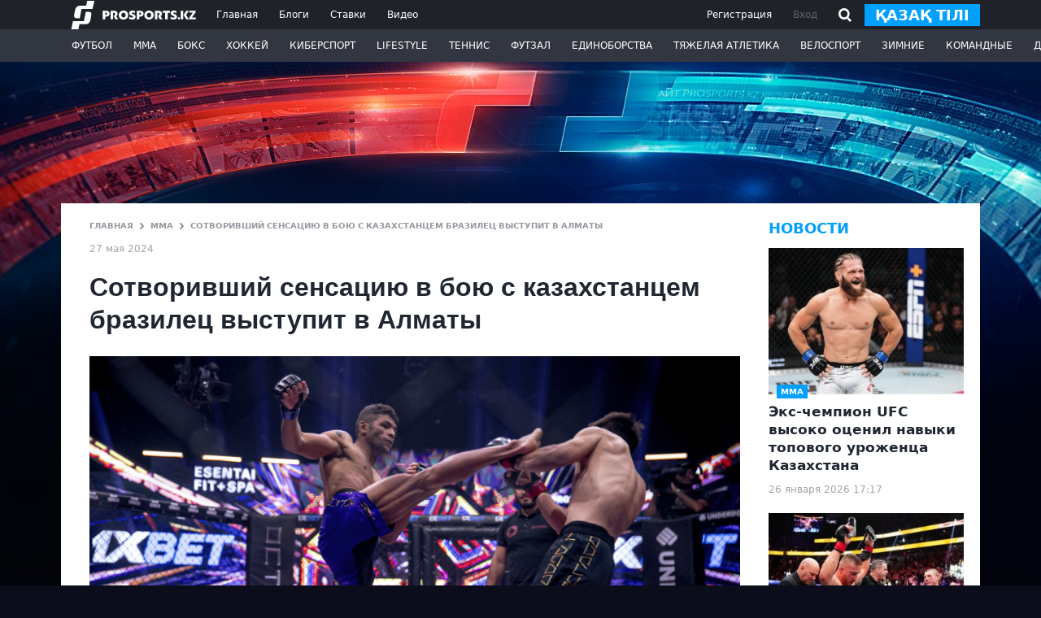

--- FILE ---
content_type: text/html; charset=UTF-8
request_url: https://prosports.kz/news/651083-sotvorivsii-sensaciiu-v-boiu-s-kazaxstancem-brazilec-vystupit-v-almaty/
body_size: 18333
content:
<!DOCTYPE html>
<html lang="ru">
<head>
    <meta charset="utf-8">
    <meta http-equiv="X-UA-Compatible" content="IE=edge"/>
    <meta name="viewport" content="width=device-width, initial-scale=1">
    <meta name="csrf-token" content="lX718BGUHQ3wqCthkwmXSBfGBcMyqRrit72B8TZO">

    <title>Сотворивший сенсацию в бою с казахстанцем бразилец выступит в Алматы</title>
    <meta name="description" content=""/>

        <meta property="og:url" content="https://prosports.kz/news/651083-sotvorivsii-sensaciiu-v-boiu-s-kazaxstancem-brazilec-vystupit-v-almaty/"/>
    <meta property="og:title" content="Сотворивший сенсацию в бою с казахстанцем бразилец выступит в Алматы" />
    <meta property="og:description" content="" />
    <meta property="og:image" content="https://prosports.kz/storage/images/202405/207278_55320252a2b2b9631a2b439df49d6772.jpg" />
    <meta property="og:type" content="article" />
    <meta property="og:locale" content="ru">
    <meta property="og:site_name" content="Prosports">
    

<meta property="og:image:secure_url" content="https://prosports.kz/storage/images/202405/207278_55320252a2b2b9631a2b439df49d6772.jpg" />
<meta property="og:image:type" content="image/webp" />
<meta property="og:image:width" content="400" />
<meta property="og:image:height" content="300" />
<meta property="og:image:alt" content="Сотворивший сенсацию в бою с казахстанцем бразилец выступит в Алматы" />

    <link rel="shortcut icon" href="/favicon.ico">
    <link rel="apple-touch-icon" sizes="180x180" href="/apple-touch-icon.png">
    <link rel="icon" type="image/png" sizes="32x32" href="/favicon-32x32.png">
    <link rel="icon" type="image/png" sizes="16x16" href="/favicon-16x16.png">
  

    <link rel="stylesheet" type="text/css" href="https://prosports.kz/css/bootstrap.min.css" />
    <link rel="stylesheet" type="text/css" href="https://prosports.kz/css/styles.css?806187493" />
    <link rel="stylesheet" type="text/css" href="https://prosports.kz/css/adaptive.css?2024215120">

   
    <link rel="canonical" href="https://prosports.kz/news/651083-sotvorivsii-sensaciiu-v-boiu-s-kazaxstancem-brazilec-vystupit-v-almaty/" />
    

    <script src="https://prosports.kz/js/jquery-3.7.1.slim.min.js"></script>
    <script src="https://prosports.kz/js/bootstrap.bundle.min.js"></script>
    <script src="https://prosports.kz/js/jquery.cookie.js"></script>
    <script src="https://prosports.kz/js/app.js?726855532"></script>

    <!-- Google tag (gtag.js) -->
    <script async src="https://www.googletagmanager.com/gtag/js?id=G-SKHH2PHB6D"></script>
    <script>
      window.dataLayer = window.dataLayer || [];
      function gtag(){dataLayer.push(arguments);}
      gtag('js', new Date());

      gtag('config', 'G-SKHH2PHB6D');
    </script>
    <script>
        WebFontConfig = {
            google: {
                families: ['Open+Sans:400,600,700,800:latin,cyrillic']
            }
        };

        window.rubric = 17;

        (function (d) {
            var wf = d.createElement('script'), s = d.scripts[0];
            wf.src = 'https://ajax.googleapis.com/ajax/libs/webfont/1.6.26/webfont.js';
            wf.async = true;
            s.parentNode.insertBefore(wf, s);
        })(document);
    </script>
    <script async src="https://securepubads.g.doubleclick.net/tag/js/gpt.js"></script>
</head>
<body>

    <header class="header ">
        <div class="header-top">
            <div class="wcont d-flex justify-content-between align-items-center">
                <div class="header-logo-nav">
                    <a href="/" class="header-logo">
                        <svg xmlns="http://www.w3.org/2000/svg" xmlns:xlink="http://www.w3.org/1999/xlink" viewBox="0 0 219 50" width="168" height="35"><path fill-rule="evenodd"  fill="rgb(255, 255, 255)" d="M218.983,32.394 L207.412,32.394 L207.412,29.916 L213.843,20.787 L207.564,20.787 L207.564,17.548 L218.821,17.548 L218.821,20.015 L212.390,29.155 L218.983,29.155 L218.983,32.394 ZM202.261,32.394 L197.734,24.951 L202.289,17.548 L206.776,17.548 L202.190,24.979 L206.890,32.394 L202.261,32.394 ZM192.831,32.394 L192.831,17.548 L197.158,17.548 L197.158,23.704 L197.147,29.531 L197.158,32.394 L192.831,32.394 ZM189.486,32.600 C188.377,32.600 187.478,31.728 187.478,30.651 C187.478,29.575 188.377,28.703 189.486,28.703 C190.594,28.703 191.493,29.575 191.493,30.651 C191.493,31.728 190.594,32.600 189.486,32.600 ZM184.758,31.523 C183.783,32.436 182.331,32.892 180.357,32.892 C178.110,32.892 176.249,32.481 174.797,31.661 L174.797,27.806 C175.410,28.285 176.204,28.696 177.203,29.038 C178.223,29.357 179.086,29.517 179.789,29.517 C181.105,29.517 181.763,29.129 181.763,28.331 C181.763,27.487 180.697,26.803 179.358,26.233 C177.430,25.412 174.888,24.181 174.934,21.535 C174.934,20.304 175.410,19.278 176.363,18.434 C177.339,17.590 178.700,17.157 180.447,17.157 C182.104,17.157 183.714,17.477 185.257,18.138 L185.257,21.718 C184.758,21.399 184.100,21.125 183.283,20.874 C182.489,20.623 181.786,20.486 181.173,20.486 C179.970,20.486 179.381,20.828 179.381,21.535 C179.381,23.269 186.210,23.223 186.210,28.331 C186.210,29.539 185.734,30.612 184.758,31.523 ZM169.738,32.572 L165.291,32.572 L165.291,20.897 L161.230,20.897 L161.230,17.522 L173.822,17.522 L173.822,20.897 L169.738,20.897 L169.738,32.572 ZM155.966,32.572 L152.789,26.575 L152.789,26.210 C154.536,25.846 155.354,24.568 155.354,23.360 C155.354,21.923 154.514,20.897 153.062,20.897 L151.814,20.897 L151.814,32.572 L147.389,32.572 L147.389,17.545 L153.924,17.545 C155.580,17.545 156.942,18.001 158.054,18.913 C159.165,19.802 159.732,21.056 159.732,22.630 C159.732,24.477 158.961,25.959 157.396,27.031 L160.776,32.572 L155.966,32.572 ZM136.907,32.846 C134.434,32.846 132.460,32.116 130.940,30.634 C129.442,29.152 128.693,27.305 128.693,25.047 C128.693,22.835 129.465,20.988 131.008,19.483 C132.574,17.978 134.548,17.225 136.953,17.225 C139.380,17.225 141.332,17.978 142.852,19.483 C144.372,20.965 145.144,22.835 145.144,25.047 C145.144,27.282 144.372,29.152 142.829,30.634 C141.286,32.116 139.312,32.846 136.907,32.846 ZM139.744,22.083 C139.063,21.285 138.132,20.874 136.976,20.874 C135.841,20.874 134.911,21.285 134.207,22.083 C133.504,22.881 133.141,23.861 133.141,25.047 C133.141,26.279 133.481,27.305 134.185,28.103 C134.888,28.901 135.818,29.312 136.976,29.312 C138.132,29.312 139.040,28.901 139.721,28.103 C140.424,27.305 140.764,26.279 140.764,25.047 C140.764,23.861 140.424,22.881 139.744,22.083 ZM121.842,27.784 L119.868,27.784 L119.868,32.572 L115.421,32.572 L115.421,17.545 L121.570,17.545 C123.476,17.545 124.928,18.047 125.926,19.050 C126.947,20.031 127.446,21.239 127.446,22.653 C127.446,24.090 126.947,25.321 125.926,26.301 C124.928,27.282 123.566,27.784 121.842,27.784 ZM120.957,20.806 L119.845,20.806 L119.845,24.591 L120.503,24.591 C122.205,24.591 123.067,23.975 123.067,22.721 C123.067,21.627 122.341,20.806 120.957,20.806 ZM111.926,31.523 C110.951,32.436 109.499,32.892 107.525,32.892 C105.278,32.892 103.418,32.481 101.966,31.661 L101.966,27.806 C102.578,28.285 103.373,28.696 104.371,29.038 C105.392,29.357 106.254,29.517 106.958,29.517 C108.273,29.517 108.932,29.129 108.932,28.331 C108.932,27.487 107.865,26.803 106.526,26.233 C104.598,25.412 102.056,24.181 102.102,21.535 C102.102,20.304 102.578,19.278 103.531,18.434 C104.507,17.590 105.869,17.157 107.616,17.157 C109.272,17.157 110.883,17.477 112.426,18.138 L112.426,21.718 C111.926,21.399 111.269,21.125 110.452,20.874 C109.658,20.623 108.954,20.486 108.342,20.486 C107.139,20.486 106.549,20.828 106.549,21.535 C106.549,23.269 113.379,23.223 113.379,28.331 C113.379,29.539 112.902,30.612 111.926,31.523 ZM92.097,32.846 C89.624,32.846 87.650,32.116 86.130,30.634 C84.632,29.152 83.883,27.305 83.883,25.047 C83.883,22.835 84.655,20.988 86.198,19.483 C87.763,17.978 89.737,17.225 92.142,17.225 C94.570,17.225 96.522,17.978 98.042,19.483 C99.562,20.965 100.333,22.835 100.333,25.047 C100.333,27.282 99.562,29.152 98.019,30.634 C96.476,32.116 94.502,32.846 92.097,32.846 ZM94.933,22.083 C94.252,21.285 93.322,20.874 92.165,20.874 C91.031,20.874 90.100,21.285 89.397,22.083 C88.693,22.881 88.331,23.861 88.331,25.047 C88.331,26.279 88.671,27.305 89.374,28.103 C90.078,28.901 91.008,29.312 92.165,29.312 C93.322,29.312 94.230,28.901 94.910,28.103 C95.614,27.305 95.954,26.279 95.954,25.047 C95.954,23.861 95.614,22.881 94.933,22.083 ZM77.984,32.572 L74.807,26.575 L74.807,26.210 C76.554,25.846 77.372,24.568 77.372,23.360 C77.372,21.923 76.532,20.897 75.080,20.897 L73.832,20.897 L73.832,32.572 L69.407,32.572 L69.407,17.545 L75.942,17.545 C77.598,17.545 78.960,18.001 80.072,18.913 C81.183,19.802 81.750,21.056 81.750,22.630 C81.750,24.477 80.979,25.959 79.414,27.031 L82.794,32.572 L77.984,32.572 ZM62.124,27.784 L60.150,27.784 L60.150,32.572 L55.703,32.572 L55.703,17.545 L61.852,17.545 C63.758,17.545 65.211,18.047 66.209,19.050 C67.230,20.031 67.729,21.239 67.729,22.653 C67.729,24.090 67.230,25.321 66.209,26.301 C65.211,27.282 63.849,27.784 62.124,27.784 ZM61.240,20.806 L60.128,20.806 L60.128,24.591 L60.786,24.591 C62.488,24.591 63.350,23.975 63.350,22.721 C63.350,21.627 62.624,20.806 61.240,20.806 ZM18.589,14.201 L15.261,30.579 L10.938,30.579 C8.513,30.579 6.884,30.052 6.098,29.012 C5.294,27.949 5.123,26.255 5.588,23.977 L7.226,15.947 C7.664,13.804 8.605,12.032 10.024,10.680 C11.407,9.361 13.383,8.693 15.895,8.693 L26.361,8.693 L28.511,-0.000 L41.002,-0.000 L37.729,14.201 L18.589,14.201 ZM25.961,19.255 L30.165,19.255 C32.591,19.255 34.219,19.783 35.006,20.823 C35.809,21.885 35.981,23.579 35.516,25.858 L33.995,33.888 C33.558,36.031 32.617,37.803 31.197,39.155 C29.814,40.473 27.839,41.141 25.327,41.141 L14.742,41.141 L12.976,49.835 L0.485,49.835 L3.375,35.633 L22.632,35.633 L25.961,19.255 Z"/></svg>
                    </a>
                    <div class="right_nav">
                                                    <a href="/kz/" class=" change_lang2">қазақ</a>
                                                <button class="button_open_close_nav"></button>
                    </div>
                    <nav class="header-nav">
                                                                                    <a href="/">Главная</a>
                                                                                                                <a href="/blogs/">Блоги</a>
                                                                                                                <a href="/bets/">Ставки</a>
                                                                                                                <a href="/media/">Видео</a>
                                                                                                                                                                                                                                                                                                                                                                                                                                                                                                                                                                                                                                                                                                                        </nav>
                </div>
                <div class="header-auth">
                                                    <div class="header-auth-link">
                                <button data-bs-toggle="modal" data-bs-target="#registerModal" class="singup">Регистрация</button>
                                <button data-bs-toggle="modal" data-bs-target="#loginModal">Вход</button>

                                <button class="search_btn hide-mobile">
                                    <svg xmlns='http://www.w3.org/2000/svg' width='16' height='17'><path fill-rule='evenodd' d='M16.012 15.145l-1.813 1.856-3.901-3.991c-2.621 1.578-6.041 1.24-8.291-1.062-2.671-2.733-2.671-7.163 0-9.896a6.729 6.729 0 0 1 9.67 0c2.464 2.521 2.625 6.47.544 9.215l3.791 3.878zM9.864 3.908a4.207 4.207 0 0 0-6.044 0c-1.669 1.708-1.669 4.476 0 6.184a4.205 4.205 0 0 0 6.044 0c1.669-1.708 1.669-4.476 0-6.184z'></path></svg>
                                </button>
                                <div class="position-relative search_header ">
                                    <div class="inout_show">
                                        <form action="/search/" method="POST">
                                            <input type="hidden" name="_token" value="lX718BGUHQ3wqCthkwmXSBfGBcMyqRrit72B8TZO">                                            <input type="text" name="q" placeholder="Введите текст для поиска">
                                            <button type="submit" class="search_go">
                                                <svg xmlns='http://www.w3.org/2000/svg' width='16' height='17'><path fill-rule='evenodd' d='M16.012 15.145l-1.813 1.856-3.901-3.991c-2.621 1.578-6.041 1.24-8.291-1.062-2.671-2.733-2.671-7.163 0-9.896a6.729 6.729 0 0 1 9.67 0c2.464 2.521 2.625 6.47.544 9.215l3.791 3.878zM9.864 3.908a4.207 4.207 0 0 0-6.044 0c-1.669 1.708-1.669 4.476 0 6.184a4.205 4.205 0 0 0 6.044 0c1.669-1.708 1.669-4.476 0-6.184z'></path></svg>
                                            </button>
                                        </form>
                                    </div>
                                </div>
                                                                    <a href="/kz/" class="btn btn-primary btn-sm change_lang">қазақ тілі</a>
                                                            </div>
                        
                        <script>
                            $(function(){
                                $('.search_btn, .search_go').click(function(){
                                    $('.search_header').addClass('active');
                                    $('.search_header').find('input').focus();
                                });
                                $('.search_header input').on('focusout',function(){
                                    $('.search_header').removeClass('active');
                                });
                            });
                        </script>
                </div>
            </div>
        </div>
        <div class="header-bottom">
            <div class="wcont">
                <div class="header-search">
                    <form action="/search/" method="POST">
                        <input type="hidden" name="_token" value="lX718BGUHQ3wqCthkwmXSBfGBcMyqRrit72B8TZO">                        <input type="search" class="form-control" placeholder="Введите текст для поиска">
                        <button type="submit" class="button_search"><svg xmlns='http://www.w3.org/2000/svg' width='20' height='22'><path fill-rule='evenodd' fill='#1f2229' d='M19.919 19.817l-1.227 1.228-4.821-4.821a8.399 8.399 0 01-10.867-.942c-3.309-3.348-3.309-8.777 0-12.125a8.405 8.405 0 0111.986 0c3.244 3.281 3.3 8.556.186 11.917l4.743 4.743zM13.84 4.407a6.646 6.646 0 00-9.569 0c-2.642 2.711-2.642 7.107 0 9.818a6.634 6.634 0 008.662.773l1.084-1.083.051.051c2.404-2.725 2.333-6.931-.228-9.559z'/></svg></button>
                    </form>
                </div>
                <nav class="header-nav-category">
                    <ul class="nulled">
                                                    <li>
                                <a href="/football/">Футбол</a>
                                                                <ul class="header-dropdown">
                                                                            <li><a href="/kaz-football/">Казахстанский футбол</a></li>
                                                                            <li><a href="/world-football/">Мировой футбол</a></li>
                                                                    </ul>
                                                            </li>
                                                    <li>
                                <a href="/mma/">ММА</a>
                                                                <ul class="header-dropdown">
                                                                    </ul>
                                                            </li>
                                                    <li>
                                <a href="/box/">Бокс</a>
                                                                <ul class="header-dropdown">
                                                                    </ul>
                                                            </li>
                                                    <li>
                                <a href="/hockey/">Хоккей</a>
                                                                <ul class="header-dropdown">
                                                                    </ul>
                                                            </li>
                                                    <li>
                                <a href="/cybersport/">Киберспорт</a>
                                                                <ul class="header-dropdown">
                                                                    </ul>
                                                            </li>
                                                    <li>
                                <a href="/lifestylee/">LifeStyle</a>
                                                                <ul class="header-dropdown">
                                                                    </ul>
                                                            </li>
                                                    <li>
                                <a href="/tennis/">Теннис</a>
                                                                <ul class="header-dropdown">
                                                                    </ul>
                                                            </li>
                                                    <li>
                                <a href="/futsal/">Футзал</a>
                                                                <ul class="header-dropdown">
                                                                    </ul>
                                                            </li>
                                                    <li>
                                <a href="/combat/">Единоборства</a>
                                                                <ul class="header-dropdown">
                                                                    </ul>
                                                            </li>
                                                    <li>
                                <a href="/heavy-athletics/">Тяжелая атлетика</a>
                                                                <ul class="header-dropdown">
                                                                    </ul>
                                                            </li>
                                                    <li>
                                <a href="/cycling/">Велоспорт</a>
                                                                <ul class="header-dropdown">
                                                                    </ul>
                                                            </li>
                                                    <li>
                                <a href="/winters/">Зимние</a>
                                                                <ul class="header-dropdown">
                                                                    </ul>
                                                            </li>
                                                    <li>
                                <a href="/teams/">Командные</a>
                                                                <ul class="header-dropdown">
                                                                    </ul>
                                                            </li>
                                                    <li>
                                <a href="/other/">Другие</a>
                                                                <ul class="header-dropdown">
                                                                            <li><a href="/automoto/">АВТО/МОТО</a></li>
                                                                    </ul>
                                                            </li>
                        
                    </ul>
                </nav>
            </div>
        </div>
    </header>

    
<main class="main_content wcont">

  <section class="section_default" aria-label="Раздел">


      <div class="content d-flex justify-content-between">

          <div class="center_column">
              <div class="d-flex flex-column justify-content-between">

                  <div class="breadcrumbs">

                      <a href="/">ГЛАВНАЯ</a>
                      <svg width="5" height="8"><path fill-rule="evenodd" clip-rule="evenodd" d="M1.1442.09045l3.76315 3.6849c.10592.10372.1211.26301.04513.38264a.30105.30105 0 01-.04571.05709L1.1439 7.90945c-.10572.10358-.26765.11828-.38934.04418l-.66238-.63904a.30613.30613 0 01.00013-.43804l2.93151-2.87717L.09231 1.12364A.30613.30613 0 01.09218.6856L.69776.0908c.12322-.12092.32303-.12107.44644-.00034z"></path></svg>
                                              <a href="/mma/">ММА</a>
                        <svg width="5" height="8"><path fill-rule="evenodd" clip-rule="evenodd" d="M1.1442.09045l3.76315 3.6849c.10592.10372.1211.26301.04513.38264a.30105.30105 0 01-.04571.05709L1.1439 7.90945c-.10572.10358-.26765.11828-.38934.04418l-.66238-.63904a.30613.30613 0 01.00013-.43804l2.93151-2.87717L.09231 1.12364A.30613.30613 0 01.09218.6856L.69776.0908c.12322-.12092.32303-.12107.44644-.00034z"></path></svg>
                                            <span>Сотворивший сенсацию в бою с казахстанцем бразилец выступит в Алматы<i></i></span>
                  </div>
                  <time datetime="2024-05-27 06:07:47" class="text-nowrap mt-3">27 мая 2024</time>
              </div>
              <div class="post_full mt-4">
                  <h1 class="post_title"  data-url="/news/651083-sotvorivsii-sensaciiu-v-boiu-s-kazaxstancem-brazilec-vystupit-v-almaty/">Сотворивший сенсацию в бою с казахстанцем бразилец выступит в Алматы</h1>

                  <div class="post_top__img">
                    <img src="https://prosports.kz/storage/images/202405/207278_55320252a2b2b9631a2b439df49d6772.jpg" ttt='111' alt="Сотворивший сенсацию в бою с казахстанцем бразилец выступит в Алматы" />
                  </div>
                  <div class="hide-mobile"  style="text-align:center;">
                    <div id="div-gpt-ad-1720976303495-0"></div>
                  </div>
                  <div class="show-mobile" style="text-align:center;">
                    <div id="div-gpt-ad-1720982954265-1725883152"></div>
                  </div>
                  <a href="https://www.instagram.com/prosports_kz/" target="_blank" class="follow-block" rel="nofollow">
                    Подписывайтесь на cпортивные новости Казахстана и мира
                      <span class="social-share"><svg xmlns="http://www.w3.org/2000/svg" width="28" height="28"><path fill-rule="evenodd"  d="M18 28h-8C4.477 28 0 23.523 0 18v-8C0 4.477 4.477 0 10 0h8c5.523 0 10 4.477 10 10v8c0 5.523-4.477 10-10 10zM13.943 7.119c-4.061 0-7.354 3.218-7.354 7.187 0 3.97 3.293 7.188 7.354 7.188s7.354-3.218 7.354-7.188c0-3.969-3.293-7.187-7.354-7.187zm6.618-2.876c-1.218 0-2.206.966-2.206 2.157 0 1.19.988 2.156 2.206 2.156 1.219 0 2.206-.966 2.206-2.156 0-1.191-.987-2.157-2.206-2.157zm-6.688 15.15c-2.752 0-4.983-2.254-4.983-5.033 0-2.78 2.231-5.034 4.983-5.034 2.753 0 4.984 2.254 4.984 5.034 0 2.779-2.231 5.033-4.984 5.033z"></path></svg></span>
                  </a>
                  <div class="hide-mobile" style="text-align:center;">
                      <a href="https://www.instagram.com/gorillaenergy.kz?igsh=MTRhazdldXE4eXMxZw==" target="_blank">
                        <div id="div-gpt-ad-1739198594858-0" style="margin: 20px 0"></div>
                      </a>
                  </div>
                  <div class="show-mobile" style="text-align:center;">
                      <div id="div-gpt-ad-1738689732690-0" style="margin: 20px 0"></div>
                  </div>
                  <div class="feed_text">
                    <p><strong>Евразийская бойцовская лига официально представила анонс предстоящего громкого боя на турнире </strong><a href="https://www.instagram.com/octagonleague/?ysclid=lpnspz09yw60894382" target="_blank"><strong>OCTAGON</strong></a><strong> <span><a href="https://www.instagram.com/octagonleague/?ysclid=lpnspz09yw60894382" target="_blank">59</a>, сообщает </span></strong><a href="/" target="_blank"><strong>Prosports</strong><strong>.</strong><strong>kz</strong></a></p>
<p>Обидчик &laquo;Казахского Сехудо&raquo; Дамира Толенова (12-1) из Бразилии Клаудечи Брито (9-3) проведет бой в рамках ивента OCTAGON 59 с главным претендентом на титул в легчайшем весе из Узбекистана Сухроббеком Атажановым (6-1).</p>
<p><iframe id="instagram-embed-0" class="instagram-media instagram-media-rendered" style="background: white; max-width: 540px; width: calc(100% - 2px); border-radius: 3px; border: 1px solid #dbdbdb; box-shadow: none; display: block; margin: 0px 0px 12px; min-width: 326px; padding: 0px;" src="https://www.instagram.com/reel/C7bMGl8IaSP/embed/captioned/?cr=1&amp;v=14&amp;wp=594&amp;rd=https%3A%2F%2Fprosports.kz&amp;rp=%2Fprofile%2Fadd%2Fnews#%7B%22ci%22%3A0%2C%22os%22%3A392313%2C%22ls%22%3A392299%2C%22le%22%3A392307.40000009537%7D" scrolling="no" allowfullscreen="allowfullscreen" height="1115" data-instgrm-payload-id="instagram-media-payload-0"></iframe></p>
<p>Напомним, что в сентябре 2023 года Брито сотворил громкий апсет в бою с Дамиром Толеновым, финишировав казахстанского файтера на турнире OCTAGON 50 в первом раунде удушающим приемом, тем самым нанеся ему первое поражение в карьере.</p>
<p>Добавим, что 23 июня в Алматы в главном событии бойцовского вечера за вакантный чемпионский пояс в полулегком весе сойдутся &laquo;Кыргызский феномен&raquo; Муртазали Магомедов (7-0) и узбекский файтер Сардор Худойбердиев (7-2).</p>
<p><strong>Генеральный партнер турнира спортивное агентство<span>&nbsp;</span><a href="https://www.instagram.com/underdogkz/" target="_blank" rel="nofollow noopener noreferrer">UNDERDOG</a></strong></p>
<p><strong>Генеральный партнер лиги OCTAGON -<span>&nbsp;</span><a href="https://1xbet.kz/" target="_blank" rel="dofollow">букмекерская компания 1XBET</a></strong></p>
<p><strong>Официальный партнер турнира OCTAGON 59 -<span>&nbsp;</span><a href="https://gorillaenergy.com/" target="_blank" rel="nofollow noopener noreferrer">Gorilla Energy Drink</a></strong></p>
<h4><a href="/news/651053-xabib-rasskazal-stal-li-pore-silnee-posle-ix-boia-v-2019-godu/" target="_blank">Хабиб рассказал, стал ли Порье сильнее после их боя в 2019 году</a></h4>
<p><strong><a href="/news/650996-poiavilis-ploxie-novosti-o-sudbe-boia-aleksandr-emelianenko-viaceslav-dacik/" target="_blank">Появились плохие новости о судьбе боя Александр Емельяненко - Вячеслав Дацик</a></strong></p>
<p><strong><a href="/news/650966-topovyi-boec-ufc-brosil-vyzov-eks-dvoinomu-cempionu-genri-sexudo/" target="_blank">Топовый боец UFC бросил вызов экс-двойному чемпиону Генри Сехудо</a></strong></p>
<h4><a href="/news/650960-sdelali-operaciiu-o-budushhem-bekzata-almaxana-v-ufc-rasskazal-ego-trener/" target="_blank">&laquo;Сделали операцию&raquo;. О будущем Бекзата Алмахана в UFC рассказал его тренер</a></h4>
                  </div>
                  <div class="feed_source d-flex justify-content-between mt-5">
                                          <span>Ошибка в тексте? Выделите и нажмите Ctrl+Enter</span>
                  </div>
                  <div class="d-flex justify-content-between mt-5">
                      <div class="feed_rating">
                          <div class="feed_rating_like flb651083" onclick="setRaction(1,651083)">
                              <svg xmlns='http://www.w3.org/2000/svg' width='15' height='11'><path fill-rule='evenodd'  d='M14.998 7.9l-2.097 2.098-4.889-4.889-4.951 4.951L.939 7.939l7-7 .111.111.049-.048L14.998 7.9z'/></svg>
                          </div>
                          <div class="feed_rating_count lfco651083">1</div>
                          <div class="feed_rating_dislike fdlb651083" onclick="setRaction(2,651083)">
                              <svg xmlns='http://www.w3.org/2000/svg' width='15' height='11'><path fill-rule='evenodd' d='M14.998 3.099l-2.097-2.098L8.012 5.89 3.061.939.939 3.06l7 7 .111-.111.049.049 6.899-6.899z'/></svg>
                          </div>
                      </div>
                                            <a href="#" class="autor_person">
                           
                          <div class="autor_person_avatar"></div>
                          <div class="autor_person_name">Rudnik </div>
                      </a>
                                            <div class="feed_socials">
                          <a href="javascript:void(0)" onclick="window.open('https://www.facebook.com/dialog/share?app_id=7381781105281389&amp;href=https://prosports.kz/news/651083-sotvorivsii-sensaciiu-v-boiu-s-kazaxstancem-brazilec-vystupit-v-almaty', 'facebook','height=600,width=800')">
                              <svg xmlns='http://www.w3.org/2000/svg' width='28' height='29'><path fill-rule='evenodd' fill='#3c60ab' d='M18 28h-.926V17.902h3.832l.638-4.278h-4.439v-2.566c0-2.42 1.125-2.479 4.47-2.272V4.861s-1.308-.058-3.467-.117c-3.104-.085-5.565 1.976-5.565 5.605v3.275H8.682v4.278h3.861V28H10C4.477 28 0 23.523 0 18v-8C0 4.477 4.477 0 10 0h8c5.523 0 10 4.477 10 10v8c0 5.523-4.477 10-10 10zm-.926.142h-4.531V28h4.531v.142z'/></svg>
                          </a>
                          <a href="javascript:void(0)" onclick="window.open('https://twitter.com/intent/tweet?text=https://prosports.kz/news/651083-sotvorivsii-sensaciiu-v-boiu-s-kazaxstancem-brazilec-vystupit-v-almaty', 'twitter','height=600,width=800')">
                              <svg xmlns='http://www.w3.org/2000/svg' width='28' height='28'><path fill-rule='evenodd' fill='#01a0fc' d='M18 28h-8C4.477 28 0 23.523 0 18v-8C0 4.477 4.477 0 10 0h8c5.523 0 10 4.477 10 10v8c0 5.523-4.477 10-10 10zm4.036-20.273c-.677.495-1.248.73-2.276.818 0 0-.028-.011-.052-.01a3.512 3.512 0 0 0-2.469-1.005c-1.933 0-3.499 1.54-3.499 3.441 0 .258.03.511.085.752l-.116.036c-.22.014-1.617.075-3.267-.592-1.786-.722-3.898-2.948-3.898-2.948s-.66 1.277-.4 2.358c.26 1.082.68 1.75 1.399 2.261-.559.02-.939-.117-1.499-.393 0 .943.72 3.066 2.899 3.44-.68.118-1.42.118-1.7.098.42.747 1.16 2.044 3.299 2.359-1.14.964-4.018 1.671-5.197 1.376 1.679 1.317 8.27 3.672 12.393-1.081 3.598-4.148 3.119-7.155 3.099-7.666 1.299-.688 1.699-1.77 1.699-1.77s-.722.315-1.982.492l-.003-.008a2.702 2.702 0 0 0 1.485-1.958z'/></svg>
                          </a>
                          <a href="javascript:void(0)" onclick="window.open('https://vk.com/share.php?url=https://prosports.kz/news/651083-sotvorivsii-sensaciiu-v-boiu-s-kazaxstancem-brazilec-vystupit-v-almaty&amp;title=Сотворивший сенсацию в бою с казахстанцем бразилец выступит в Алматы', 'vk','height=600,width=800')">
                              <svg xmlns='http://www.w3.org/2000/svg' width='28' height='28'><path fill-rule='evenodd' fill='#096faf' d='M18 28h-8C4.477 28 0 23.523 0 18v-8C0 4.477 4.477 0 10 0h8c5.523 0 10 4.477 10 10v8c0 5.523-4.477 10-10 10zm1.309-15.725c.433-.588.65-1.34.65-2.256 0-1.351-.495-2.335-1.486-2.954-.99-.619-2.581-.929-4.773-.929H8.889v15.342h5.784c1.748 0 3.131-.391 4.149-1.175 1.019-.784 1.528-1.875 1.528-3.274 0-.987-.217-1.777-.65-2.372-.434-.594-1.14-1-2.12-1.217v-.105a2.601 2.601 0 0 0 1.729-1.06zm-5.007 6.517h-2.135v-3.999h2.03c1.833 0 2.749.637 2.749 1.91 0 .707-.215 1.232-.645 1.575-.43.342-1.096.514-1.999.514zm-.232-6.58h-1.903V8.801h1.723c.938 0 1.623.128 2.057.383.433.256.65.677.65 1.265 0 .629-.199 1.081-.598 1.354-.398.273-1.041.409-1.929.409z'/></svg>
                          </a>
                          <a href="javascript:void(0)" onclick="window.open('https://telegram.me/share/url?url=https://prosports.kz/news/651083-sotvorivsii-sensaciiu-v-boiu-s-kazaxstancem-brazilec-vystupit-v-almaty', 'Telegram','height=600,width=800')">
                              <svg xmlns='http://www.w3.org/2000/svg' width='28' height='28'><path fill-rule='evenodd' fill='#68c8ff' d='M18 28h-8C4.477 28 0 23.523 0 18v-8C0 4.477 4.477 0 10 0h8c5.523 0 10 4.477 10 10v8c0 5.523-4.477 10-10 10zm1.516-21.997a.443.443 0 0 0-.174.037l-15.03 6.527c-.425.184-.413.875.017 1.041l3.485 1.346.058.132 9.159-6.04-6.99 7-.001 3.847c.027.014.055.029.086.029.05 0 .101-.019.145-.062l1.968-1.907 3.244 2.813a.903.903 0 0 0 .596.231c.431 0 .846-.324.963-.858l2.942-13.448c.08-.364-.169-.688-.468-.688zm-7.277 11.95l-2.198-1.907 2.198 1.907z'/></svg>
                          </a>
                      </div>
                  </div>
                  <div class="feed_tags mt-5">
                                                                                                                                                                                                                                                                                                                                                                                                                                                                                                                                                                                                                                                                                                                                                                                                                                                                                                                                                                                                                                                                                                                                                                                                                                                                                                                                                                                                                                                                                                                                                                                                                                                                                                                                                                                                                                                                                                                                                                                                                                                                                                                                                                                                                                                                                                                                                                                                                                                                                                                                                                                                                                                                                                                                                                                                                                                                                                                                                                                                                                                                                                                                                                                                                                                                                                                                                                                                                                                                                                                                                                                                                                                                                                                                                                                                                                                                                                                                                                                                                                                                                                                                                                                                                                                                                                                                                                                                                                                                                                                                                                                                                                                                                                                                                                                                                                                                                                                                                                                                                                                                                                                                                                                                                                                                                                                                                                                                                                                                                                                                                                                                                                                                                                                                                                                                                                                                                                                                                                                                                                                                                                                                                                                                                                                                                                                                                                                                                                                                                                                                                                                                                                                                                                                                                                                                                                                                                                                                                                                                                                                                                                                                                                                                                                                                                                                              <a href="/tag/octagon/"  rel="nofollow">OCTAGON</a>
                                                                                                                                                                                                                                                                                                                                                                                                                                                                                                                                                                                                                                                                                                                                                                                                                                                                                                                                                                                                                                                                                                                                                                                                                                                                                                                                                                                                                                                                                                                                                                                                                                                                                                                                                                                                                                                                                                                                                                                                                                                                                                                                                                                                                                                                                                                                                                                                                                                                                                                                                                                                                                                                                                                                                                                                                                                                                                                                                                                                                                                                                                                                                                                                                                                                                                                                                                                                                                                                                                                                                                                                                                                                                                                                                                                                                                                                                                                                                                                                                                                                                                                                                                                                                                                                                                                                                                                                                                                                                                                                                                                                                                                                                                                                                                                                                                                                                                                                                                                                                                                                                                                                                                                                                                                                                                                                                                                                                                                                                                                                                                                                                                                                                                                                                                                                                                                                                                                                                                                                                                                                                                                                                                                                                                                                                                                                                                                                                                                                                                                                                                                                                                                                                                                                                                                                                                                                                                                                                                                                                                                                                                                                                                                                                                                                                                                                                                                                                                                                                                                                                                                                                                                                                                                                                                                                                                                                                                                                                                                                                                                                                                                                                                                                                                                                                                                                                                                                                                                                                                                                                                                                                                                                                                                                                                                                                                                                                                                                                                                                                                                                                                                                                                                                                                                                                                                                                                                                                                                                                                                                                                                                                                                                                                                                                                                                                                                                                                                                                                                                                                                                                                                                                                                                                                                                                                                                                                                                                                                                                                                                                                                                                                                                                                                                                                                                                                                                                                                                                                                                                                                                                                                                                                                                                                                                                                                                                                                                                                                                                                                                                                                                                                                                                                                                                                                                                                                                                                                                                                                                                                                                                                                                                                                                                                                                                                                                                                                                                                          </div>
                  <a href="https://www.instagram.com/prosports_kz/" target="_blank" class="follow-block" rel="nofollow">
                      Подписывайтесь на cпортивные новости Казахстана и мира
                      <span class="social-share"><svg xmlns="http://www.w3.org/2000/svg" width="28" height="28"><path fill-rule="evenodd"  d="M18 28h-8C4.477 28 0 23.523 0 18v-8C0 4.477 4.477 0 10 0h8c5.523 0 10 4.477 10 10v8c0 5.523-4.477 10-10 10zM13.943 7.119c-4.061 0-7.354 3.218-7.354 7.187 0 3.97 3.293 7.188 7.354 7.188s7.354-3.218 7.354-7.188c0-3.969-3.293-7.187-7.354-7.187zm6.618-2.876c-1.218 0-2.206.966-2.206 2.157 0 1.19.988 2.156 2.206 2.156 1.219 0 2.206-.966 2.206-2.156 0-1.191-.987-2.157-2.206-2.157zm-6.688 15.15c-2.752 0-4.983-2.254-4.983-5.033 0-2.78 2.231-5.034 4.983-5.034 2.753 0 4.984 2.254 4.984 5.034 0 2.779-2.231 5.033-4.984 5.033z"></path></svg></span>
                  </a>
                  <div class="hide-mobile" style="text-align:center;"><div id="div-gpt-ad-1720976890722-0"></div></div>
                  <div class="show-mobile " style="margin: 30px 0;">
                    <div id="div-gpt-ad-1720983566834-1725880331"></div>
                  </div>
                  <div class="feed_comments">
                      <div class="feed_comments_title">Комментарии</div>
                                              <div class="feed_comments_auth mb-3">
                            <div>Для того, чтобы оставить комментарий, <button data-bs-toggle="modal" data-bs-target="#loginModal">авторизуйтесь</button> или <button data-bs-toggle="modal" data-bs-target="#registerModal">зарегистрируйтесь</button></div>
                        </div>
                      

                  </div>
              </div>
              <div class="next_post"></div>
              


          </div>

          <aside class="right_column">
              <div class="blogs_widget">
                  <h2>Новости</h2>
                  

                                                          <div class="blogs_item">
                        <a href="/news/730075-eks-chempion-ufc-visoko-otsenil-naviki-topovogo-urozhentsa-kazahstana/" class="d-flex flex-column align-items-start">
                            <span class="blogs_item__img">
                                <img src="https://prosports.kz/storage/images/dbb1a520c737fd4294e2effcabe308e7_MKLAjpAWVxDhG3jsvgtBbyr4O5bIjWWnUGnNSkQY.png.webp" alt="">
                                                                <span class="blogs_item__category_sport">ММА</span>
                                                            </span>
                            <span class="blogs_item__title">Экс-чемпион UFC высоко оценил навыки топового уроженца Казахстана</span>
                            <span class="d-flex justify-content-between blogs_item__person">
                                <time datetime="2026-01-26 17:17:45">26 января 2026 17:17</time>
                            </span>
                        </a>
                    </div>
                                                                                <div class="blogs_item">
                        <a href="/news/730070-glava-ufc-vpervie-prokommentiroval-shokiruyuschii-boi-na-ufc-324/" class="d-flex flex-column align-items-start">
                            <span class="blogs_item__img">
                                <img src="https://prosports.kz/storage/images/b5c5bf7f24b196c933319b5a51932bed_g9E91S1JiH1vN3ku2mD7XgIbfrPmVjFUzQlTQpO6.png.webp" alt="">
                                                                <span class="blogs_item__category_sport">ММА</span>
                                                            </span>
                            <span class="blogs_item__title">Глава UFC впервые прокомментировал шокирующий бой на UFC 324</span>
                            <span class="d-flex justify-content-between blogs_item__person">
                                <time datetime="2026-01-26 16:30:45">26 января 2026 16:30</time>
                            </span>
                        </a>
                    </div>
                                                                                <div class="blogs_item">
                        <a href="/news/730055-vremennii-chempion-ufc-obyasnil-pochemu-sopernik-ne-stal-borotsya-/" class="d-flex flex-column align-items-start">
                            <span class="blogs_item__img">
                                <img src="https://prosports.kz/storage/images/069a06bc08e970d3ddcc967f03e8017b_8yYT2KESJO3j6AuEIPMbOTHCk5v0Z8EqZWJsoL26.png.webp" alt="">
                                                                <span class="blogs_item__category_sport">ММА</span>
                                                            </span>
                            <span class="blogs_item__title">Временный чемпион UFC объяснил, почему соперник не стал бороться</span>
                            <span class="d-flex justify-content-between blogs_item__person">
                                <time datetime="2026-01-26 14:38:12">26 января 2026 14:38</time>
                            </span>
                        </a>
                    </div>
                                                                                <div class="blogs_item">
                        <a href="/news/730048-legenda-ufc-gotov-vozobnovit-kareru-radi-trilogii-s-geidzhi/" class="d-flex flex-column align-items-start">
                            <span class="blogs_item__img">
                                <img src="https://prosports.kz/storage/images/c0fb33b96c02618bff2ded3f0a7b61db_Mrx3jHNdDbQKZhO4OzqRPJ6LRwFRqwAH6Yh6RbyK.webp.webp" alt="">
                                                                <span class="blogs_item__category_sport">ММА</span>
                                                            </span>
                            <span class="blogs_item__title">Легенда UFC готов возобновить карьеру ради трилогии с Гейджи</span>
                            <span class="d-flex justify-content-between blogs_item__person">
                                <time datetime="2026-01-26 13:36:03">26 января 2026 13:36</time>
                            </span>
                        </a>
                    </div>
                                                                                <div class="blogs_item">
                        <a href="/news/730046-habib-oboznachil-sroki-sleduyuschego-boya-dlya-mladshego-brata/" class="d-flex flex-column align-items-start">
                            <span class="blogs_item__img">
                                <img src="https://prosports.kz/storage/images/3374aec75a2f5b4013ec0df306f4b9eb_gHaoE4RG4JtV0BphztMXk5iGJb4Pw5NZDEkCRTVA.png.webp" alt="">
                                                                <span class="blogs_item__category_sport">ММА</span>
                                                            </span>
                            <span class="blogs_item__title">Хабиб обозначил сроки следующего боя для младшего брата</span>
                            <span class="d-flex justify-content-between blogs_item__person">
                                <time datetime="2026-01-26 13:35:16">26 января 2026 13:35</time>
                            </span>
                        </a>
                    </div>
                                                                                <div class="blogs_item">
                        <a href="/news/730042-stalo-izvestno-skolko-zarabotali-geidzhi-i-pimblett-na-ufc 324/" class="d-flex flex-column align-items-start">
                            <span class="blogs_item__img">
                                <img src="https://prosports.kz/storage/images/8dbe64097286d3ac2d08bb56c3ddb8da_PRQuvP4SYHAe2iqU5966rxFHRFfHa73B8d3bgfe1.png.webp" alt="">
                                                                <span class="blogs_item__category_sport">ММА</span>
                                                            </span>
                            <span class="blogs_item__title">Стало известно, сколько заработали Гейджи и Пимблетт на UFC 324</span>
                            <span class="d-flex justify-content-between blogs_item__person">
                                <time datetime="2026-01-26 13:18:29">26 января 2026 13:18</time>
                            </span>
                        </a>
                    </div>
                                                                                <div class="blogs_item">
                        <a href="/news/730038-ya-luchshe-otdohnu-eks-chempion-ufc-otkazalsya-ot-boya-protiv-nurmagomedova/" class="d-flex flex-column align-items-start">
                            <span class="blogs_item__img">
                                <img src="https://prosports.kz/storage/images/a0fcc596cd51ef47a44e3a77dc06a636_lj2quLlI2aABuv4HNu7rUrY0yy7ti3ACR2RoFHvK.png.webp" alt="">
                                                                <span class="blogs_item__category_sport">ММА</span>
                                                            </span>
                            <span class="blogs_item__title">«Я лучше отдохну». Экс-чемпион UFC отказался от боя против Нурмагомедова</span>
                            <span class="d-flex justify-content-between blogs_item__person">
                                <time datetime="2026-01-26 13:13:53">26 января 2026 13:13</time>
                            </span>
                        </a>
                    </div>
                                                                                <div class="blogs_item">
                        <a href="/news/730023-ufc-obokral-armana-oni-vse-pravi-glava-ufc-prokommentiroval-situatsiyu-vokrug-tsarukyana/" class="d-flex flex-column align-items-start">
                            <span class="blogs_item__img">
                                <img src="https://prosports.kz/storage/images/c776eb453f29fa1c4f3b27e982bacc33_a0N7BhEBMBjlcKEqp6al7RETpfNCffCLJrTHwZ3I.png.webp" alt="">
                                                                <span class="blogs_item__category_sport">ММА</span>
                                                            </span>
                            <span class="blogs_item__title">«UFC обокрал Армана? Они все правы». Глава UFC прокомментировал ситуацию вокруг Царукяна</span>
                            <span class="d-flex justify-content-between blogs_item__person">
                                <time datetime="2026-01-26 11:33:49">26 января 2026 11:33</time>
                            </span>
                        </a>
                    </div>
                                                                                <div class="blogs_item">
                        <a href="/news/730021-kazahstanskii-boets-vstretitsya-s-topovim-uzbekom-na-octagon-84/" class="d-flex flex-column align-items-start">
                            <span class="blogs_item__img">
                                <img src="https://prosports.kz/storage/images/fd47f3b5b5ed44861dc3fdd36d5ee0a8_skHKDY4bSykRN5Cph6w3pxEbuBtDarvvkKw3h89U.png.webp" alt="">
                                                                <span class="blogs_item__category_sport">ММА</span>
                                                            </span>
                            <span class="blogs_item__title">Казахстанский боец встретится с топовым узбеком на OCTAGON 84</span>
                            <span class="d-flex justify-content-between blogs_item__person">
                                <time datetime="2026-01-26 11:29:07">26 января 2026 11:29</time>
                            </span>
                        </a>
                    </div>
                                                                                <div class="blogs_item">
                        <a href="/news/729994-lider-reitinga-ufc-zhelaet-podratsya-s-veteranom-promoushena/" class="d-flex flex-column align-items-start">
                            <span class="blogs_item__img">
                                <img src="https://prosports.kz/storage/images/2fc6bfa541b7023cfa8ba29460e2d7b0_zOAK2IdwGlKxThFg4ec2a6XDAlsW3ua7k1GiP3F9.png.webp" alt="">
                                                                <span class="blogs_item__category_sport">ММА</span>
                                                            </span>
                            <span class="blogs_item__title">Лидер рейтинга UFC желает подраться с ветераном Промоушена</span>
                            <span class="d-flex justify-content-between blogs_item__person">
                                <time datetime="2026-01-26 03:08:24">26 января 2026 03:08</time>
                            </span>
                        </a>
                    </div>
                                                          
              </div>
          </aside>
      </div>
  </section>
</main>


<script type="application/ld+json">
    {
      "@context": "http://schema.org/",
      "@type": "NewsArticle",
      "headline": "Сотворивший сенсацию в бою с казахстанцем бразилец выступит в Алматы",
      "datePublished": "2024-05-27 06:07:47",
      "dateModified": "2024-05-27 06:07:47",
      "description": "",
      "image": {
        "@type": "ImageObject",
        "height": "300",
        "width": "500",
        "url": "https://prosports.kz/storage/images/202405/207278_55320252a2b2b9631a2b439df49d6772.jpg"
      },
      "author": "prosports.kz",
      "publisher": {
        "@type": "Organization",
        "logo": {
          "@type": "ImageObject",
          "url": "https://prosports.kg/static/images/prosportskg_logo.jpg"
        },
        "name": "prosports.kz"
      },
      "articleBody": ""
    }
</script>
<script>
    async function postData(url = "", data = {}) {
          const response = await fetch(url, {
            method: "POST",
            mode: "cors",
            cache: "no-cache",
            credentials: "same-origin",
            headers: {
              "Content-Type": "application/json"
            },
            redirect: "follow",
            referrerPolicy: "no-referrer",
            body: JSON.stringify(data),
          });
          return response;
        }
    function setRaction(type_like,post){
        if($.cookie('likes').indexOf(post)==-1){
            postData("/api/news/setlike", { type_like:type_like, post:post }).then((response) => {
                response.json().then((data) => {
                    console.log(data);
                    $('.lfco'+post).text(data.count);
                    $('.fdlb'+post+', .flb'+post).removeAttr('onclick');
                    $.cookie('likes',$.cookie('likes')+','+post);
                });
            });
        }
    }
    // Получаем нужный элемент
    var old_news = null;
    var old_post_url = null;
    updateActivePage = () => {
        const blockElements = document.getElementsByClassName("post_full");
        let activeIndex;

        Array.prototype.forEach.call(blockElements, (element, index) => {
            const rect = element.getBoundingClientRect();

            if (rect.top + rect.bottom > 0) {
                if (activeIndex === undefined) activeIndex = index;

                if(old_news!=activeIndex){
                    old_news=activeIndex;
                    let post_title = $(element).find('.post_title').text();
                    let post_url = $(element).find('.post_title').data('url');

                    if(post_title&&post_url&&old_post_url!=post_url){
                        window.history.replaceState(null, post_title, post_url);
                        document.title = post_title;
                        old_post_url = post_url;
                    }

                }
            }
        });

        };

    var go_load = false;
        $(function(){
            $(document).scroll(function (event) {
                const height = document.body.offsetHeight
                const screenHeight = window.innerHeight

                // Сколько пикселей уже проскроллили
                const scrolled = window.scrollY

                // Порог
                const threshold = height - screenHeight / 4

                // Низ экрана относительно страницы
                const position = scrolled + screenHeight

                if (position >= threshold) {
                    if(!go_load){
                        go_load = true;
                        more_next_news({rubric:17})
                    }
                }

                updateActivePage();

            });
        });
</script>

    <footer class="footer">
        <div class="wcont">
            <div class="d-flex align-items-center">
                <div class="yearold">18+</div>
                <nav class="footer_nav">
                    <a href="/about/" >О сайте</a>
                    <a href="/contacts/" >Контакты</a>
                    <a href="/agreement/" rel="nofollow">Пользовательское соглашение</a>
                    <a href="/rights/" rel="nofollow">Правообладателям</a>
                    <a href="/cookies/" rel="nofollow">Политика Cookies</a>
                    <a href="/privacy/" rel="nofollow">Политика конфиденциальности</a>
                </nav>
            </div>
            <div class="footer_soc_copy d-flex mt-4  align-items-center">
                <div class="footer_social">
                    <a href="https://www.facebook.com/prosportskazakhstan/" target="_blank" rel="nofollow">
                        <svg xmlns='http://www.w3.org/2000/svg' width='28' height='29'><path fill-rule='evenodd' fill='#646778' d='M18 28h-.926V17.902h3.832l.638-4.278h-4.439v-2.566c0-2.42 1.125-2.479 4.47-2.272V4.861s-1.308-.058-3.467-.117c-3.104-.085-5.565 1.976-5.565 5.605v3.275H8.682v4.278h3.861V28H10C4.477 28 0 23.523 0 18v-8C0 4.477 4.477 0 10 0h8c5.523 0 10 4.477 10 10v8c0 5.523-4.477 10-10 10zm-.926.142h-4.531V28h4.531v.142z'/></svg>
                    </a>
                    <a href="https://twitter.com/ProsportsKz" target="_blank" rel="nofollow">
                        <svg xmlns='http://www.w3.org/2000/svg' width='28' height='28'><path fill-rule='evenodd' fill='#646778' d='M18 28h-8C4.477 28 0 23.523 0 18v-8C0 4.477 4.477 0 10 0h8c5.523 0 10 4.477 10 10v8c0 5.523-4.477 10-10 10zm4.036-20.273c-.677.495-1.248.73-2.276.818 0 0-.028-.011-.052-.01a3.512 3.512 0 0 0-2.469-1.005c-1.933 0-3.499 1.54-3.499 3.441 0 .258.03.511.085.752l-.116.036c-.22.014-1.617.075-3.267-.592-1.786-.722-3.898-2.948-3.898-2.948s-.66 1.277-.4 2.358c.26 1.082.68 1.75 1.399 2.261-.559.02-.939-.117-1.499-.393 0 .943.72 3.066 2.899 3.44-.68.118-1.42.118-1.7.098.42.747 1.16 2.044 3.299 2.359-1.14.964-4.018 1.671-5.197 1.376 1.679 1.317 8.27 3.672 12.393-1.081 3.598-4.148 3.119-7.155 3.099-7.666 1.299-.688 1.699-1.77 1.699-1.77s-.722.315-1.982.492l-.003-.008a2.702 2.702 0 0 0 1.485-1.958z'/></svg>
                    </a>
                    <a href="https://vk.com/prosportskz" target="_blank" rel="nofollow">
                        <svg xmlns='http://www.w3.org/2000/svg' width='28' height='28'><path fill-rule='evenodd' fill='#646778' d='M18 28h-8C4.477 28 0 23.523 0 18v-8C0 4.477 4.477 0 10 0h8c5.523 0 10 4.477 10 10v8c0 5.523-4.477 10-10 10zm1.309-15.725c.433-.588.65-1.34.65-2.256 0-1.351-.495-2.335-1.486-2.954-.99-.619-2.581-.929-4.773-.929H8.889v15.342h5.784c1.748 0 3.131-.391 4.149-1.175 1.019-.784 1.528-1.875 1.528-3.274 0-.987-.217-1.777-.65-2.372-.434-.594-1.14-1-2.12-1.217v-.105a2.601 2.601 0 0 0 1.729-1.06zm-5.007 6.517h-2.135v-3.999h2.03c1.833 0 2.749.637 2.749 1.91 0 .707-.215 1.232-.645 1.575-.43.342-1.096.514-1.999.514zm-.232-6.58h-1.903V8.801h1.723c.938 0 1.623.128 2.057.383.433.256.65.677.65 1.265 0 .629-.199 1.081-.598 1.354-.398.273-1.041.409-1.929.409z'/></svg>
                    </a>
                    <a href="https://www.instagram.com/prosports_kz/" target="_blank" rel="nofollow">
                        <svg xmlns='http://www.w3.org/2000/svg' width='28' height='28'><path fill-rule='evenodd' fill='#646778' d='M18 28h-8C4.477 28 0 23.523 0 18v-8C0 4.477 4.477 0 10 0h8c5.523 0 10 4.477 10 10v8c0 5.523-4.477 10-10 10zM13.943 7.119c-4.061 0-7.354 3.218-7.354 7.187 0 3.97 3.293 7.188 7.354 7.188s7.354-3.218 7.354-7.188c0-3.969-3.293-7.187-7.354-7.187zm6.618-2.876c-1.218 0-2.206.966-2.206 2.157 0 1.19.988 2.156 2.206 2.156 1.219 0 2.206-.966 2.206-2.156 0-1.191-.987-2.157-2.206-2.157zm-6.688 15.15c-2.752 0-4.983-2.254-4.983-5.033 0-2.78 2.231-5.034 4.983-5.034 2.753 0 4.984 2.254 4.984 5.034 0 2.779-2.231 5.033-4.984 5.033z'/></svg>
                    </a>
                    <a href="https://www.youtube.com/c/PROSPORTSTV" target="_blank" rel="nofollow">
                        <svg xmlns='http://www.w3.org/2000/svg' width='28' height='28'><path fill-rule='evenodd' fill='#646778' d='M18 28h-8C4.477 28 0 23.523 0 18v-8C0 4.477 4.477 0 10 0h8c5.523 0 10 4.477 10 10v8c0 5.523-4.477 10-10 10zM10.901 8.521v11.403l10.083-5.701-10.083-5.702z'/></svg>
                    </a>
                </div>
                <div class="footer_copy">
                    Редакция вправе не вступать в переписку с авторами, не возвращать фотографии и не рецензировать рукописи. За содержание рекламных публикаций ответственность несет рекламодатель.
Редакция не всегда разделяет мнение авторов.
                </div>
                <div class="footer_apps">
                </div>
            </div>
            <div class="footer_copy_logo mt-4">
                <svg xmlns='http://www.w3.org/2000/svg' width='17' height='20'><path fill-rule='evenodd' fill='#3e404b' d='M15.884 5.341H7.637l-1.435 7.12H4.34c-1.045 0-1.747-.229-2.086-.681-.346-.462-.42-1.199-.22-2.189l.706-3.492c.189-.931.594-1.702 1.206-2.29.596-.572 1.447-.863 2.53-.863h4.51L11.582 0h5.382l-1.08 5.341zm-5.071 2.197h1.812c1.045 0 1.747.229 2.086.682.346.461.42 1.198.219 2.188l-.655 3.492c-.188.931-.594 1.702-1.205 2.29-.597.572-1.448.863-2.53.863H5.979L5.383 20H0l1.081-5.342h8.298l1.434-7.12z'/></svg>
                &copy; 2007-2026 ТОО ИА «Казахстан Спортивный»
            </div>
        </div>
    </footer>
    <div class="hide-mobile fixed_baa"><div class="bng" id="div-gpt-ad-1720945348907-0"></div></div>
    <div class="hide-mobile fixed_bg_bre"><div id="div-gpt-ad-1720977818855-0"></div></div>
    <div class="show-mobile fixed-bra_mob"><div id="div-gpt-ad-1720980758215-0" class="brand_banner"></div></div>
    <div class="show-mobile fixed_baa" id='catfish_wrapper' style="width: 100%; bottom: 0; z-index: 9; max-width: 1130px; max-height: 150px; position: fixed; height: 94px;"><div id="div-gpt-ad-1720945348907-0"></div></div>
    
    <div class="modal fade" id="registerModal" tabindex="-1" aria-labelledby="registerModalLabel" aria-hidden="true">
        <div class="modal-dialog">
          <div class="modal-content">
            <div class="modal-header">
              <h5 class="modal-title" id="registerModalLabel">Register</h5>
              <button type="button" class="btn-close" data-bs-dismiss="modal" aria-label="Close"></button>
            </div>
            <form method="POST" onsubmit="registerUser(this);return false;">
                <div class="modal-body">
                    <div class="mb-3">
                        <label for="recipient-name" class="col-form-label">Name:</label>
                        <input type="text" class="form-control" id="recipient-name">
                    </div>
                    <div class="mb-3">
                        <label for="recipient-login" class="col-form-label">Login:</label>
                        <input type="text" class="form-control" id="recipient-login">
                    </div>
                    <div class="mb-3">
                        <label for="recipient-email" class="col-form-label">Email:</label>
                        <input type="email" class="form-control" id="recipient-email">
                    </div>
                    <div class="mb-3">
                        <label for="recipient-password" class="col-form-label">Password:</label>
                        <input type="password" class="form-control" id="recipient-password">
                    </div>
                    <div class="mb-3">
                        <label for="recipient-confirm" class="col-form-label">Confirm Password:</label>
                        <input type="password" class="form-control" id="recipient-confirm">
                    </div>
                </div>
                <div class="modal-footer">
                    <button type="button" class="btn btn-secondary" data-bs-dismiss="modal">Close</button>
                    <button type="submit" class="btn btn-primary">Register</button>
                </div>
            </form>
          </div>
        </div>
      </div>
      <div class="modal fade" id="loginModal" tabindex="-1" aria-labelledby="loginModalLabel" aria-hidden="true">
        <div class="modal-dialog">
          <div class="modal-content">
            <div class="modal-header">
              <h5 class="modal-title" id="loginModalLabel">Login</h5>
              <button type="button" class="btn-close" data-bs-dismiss="modal" aria-label="Close"></button>
            </div>
            <form method="POST" onsubmit="loginUser(this);return false;">
                <div class="modal-body">
                    <div class="mb-3">
                        <label for="recipient-login-email" class="col-form-label">Email:</label>
                        <input type="text" class="form-control" id="recipient-login-email">
                    </div>
                    <div class="mb-3">
                        <label for="recipient-login-password" class="col-form-label">Password:</label>
                        <input type="password" class="form-control" id="recipient-login-password">
                    </div>
                </div>
                <div class="modal-footer">
                    <button type="button" class="btn btn-secondary" data-bs-dismiss="modal">Close</button>
                    <button type="submit" class="btn btn-primary">Login</button>
                </div>
            </form>
          </div>
        </div>
      </div>
    <script>
        async function postData(url = "", data = {}) {
            const csrfToken = document.head.querySelector("[name~=csrf-token][content]").content;
            try {
                const response = await fetch(url, {
                    method: "POST",
                    mode: "cors",
                    cache: "no-cache",
                    credentials: "same-origin",
                    headers: {
                        "Content-Type": "application/json",
                        "X-CSRF-TOKEN": csrfToken
                    },
                    redirect: "follow",
                    referrerPolicy: "no-referrer",
                    body: JSON.stringify(data),
                });
                return response;
            } catch (error) {
                console.error(error);
            }
        }
        function registerUser(_this){
            $('#registerModal input').removeClass('is-invalid');
            var data = {
                'name':$('#recipient-name').val(),
                'login':$('#recipient-login').val(),
                'email':$('#recipient-email').val(),
                'password':$('#recipient-password').val(),
                'password_confirmation':$('#recipient-confirm').val()
            };
            postData('/api/user/register',data).then((response) => {

                if(response.ok){
                    response.json().then((j) => {
                        location.href = '/';
                        console.log(j);
                    });
                }else{
                    response.json().then((j) => {
                        $.each(j, function(i,v){
                            $('#recipient-'+i).addClass('is-invalid');
                        });
                    });
                }
            });
        }
        function loginUser(_this){
            $('#loginModal input').removeClass('is-invalid');
            var data = {
                'email':$('#recipient-login-email').val(),
                'password':$('#recipient-login-password').val()
            };
            postData('/api/user/login',data).then((response) => {
                if(response.ok){
                    response.json().then((j) => {
                        location.href = '/';
                        console.log(j);
                    });
                }else{
                    $('#recipient-login-email').addClass('is-invalid');
                    $('#recipient-login-password').addClass('is-invalid');
                }
            });
        }
        var locale = "ru";
    </script>

<script type="application/ld+json">
{
    "@context": "https://schema.org",
    "@type": "Organization",
    "name": "Prosports",
    "url": "https://prosports.kz",
    "logo": "https://prosports.kg/static/images/prosportskg_logo.jpg",
    "foundingDate": "2007",
    "address": {
       "@type": "PostalAddress",
       "streetAddress": "ул. Шевченко 90, БЦ КАРАТАЛ, офис 83а",
       "addressLocality": "Алматы",
       "postalCode": "050000",
       "addressCountry": "KAZ"
    },
 "contactPoint": [{
    "@type": "ContactPoint",
    "contactType": "customer service",
    "telephone": "+7 (727) 344 27 84",
    "email": "info@prosports.kz"
    },
    {
    "@type": "ContactPoint",
    "contactType": "sales",
    "telephone": "+7 (727) 344 27 84",
    "email": "reklama@prosports.kz"
    },
    {
    "@type": "ContactPoint",
    "contactType": "customer service",
    "telephone": "+7 (727) 344 27 84",
    "email": "buh@prosports.kz"
    }
 ],
        "sameAs": [
        "https://www.facebook.com/prosportskazakhstan/",
        "https://twitter.com/ProsportsKz",
        "https://vk.com/prosportskz",
        "https://www.instagram.com/prosports_kz/"
     ]
    }
</script>
<script type="application/ld+json">
{
  "@context": "https://schema.org",
  "@type": "WebSite",
  "url": "seo.url",
  "name": "Спортивные новости Казахстана и мировые новости спорта. Спортивный сайт Казахстана. Самые свежие и актуальные новости казахстанского спорта. Мир спорта вчера, сегодня, завтра.",
  "description": "seo.description",
  "publisher": "prosports"
}
</script>
<script type="text/javascript">
    window.addEventListener('load', function () {
        setTimeout(function () {
            (function (m, e, t, r, i, k, a) {
                m[i] = m[i] || function () {
                    (m[i].a = m[i].a || []).push(arguments)
                };
                m[i].l = 1 * new Date();
                k = e.createElement(t), k.defer = 1, a = e.getElementsByTagName(t)[0], k.async = 1, k.src = r, a.parentNode.insertBefore(k, a)
            })
            (window, document, "script", "https://mc.yandex.ru/metrika/tag.js", "ym");

            ym(40950764, "init", {
                clickmap: true,
                trackLinks: true,
                accurateTrackBounce: true,
                // webvisor:true
            });
        }, 1000);

        setTimeout(function () {
                googletag.cmd.push(function() {
                    if (!window.isMobile) { // Desktop
                        googletag.defineSlot('/282075110/main-banner32', [786, 160], 'div-gpt-ad-1720893685602-0').addService(googletag.pubads());
                        googletag.defineSlot('/282075110/main-banner10', [1130, 150], 'div-gpt-ad-1720945348907-0').addService(googletag.pubads());
                        googletag.defineSlot('/282075110/news-bottom', [785, 161], 'div-gpt-ad-1720976890722-0').addService(googletag.pubads());
                        googletag.defineSlot('/282075110/news-banner7', [785, 160], 'div-gpt-ad-1720976303495-0').addService(googletag.pubads());
                        googletag.defineSlot('/282075110/podium-video', [510, 50], 'div-gpt-ad-1738685824716-0').addService(googletag.pubads());
                        googletag.defineSlot('/282075110/news-banner12', [785, 163], 'div-gpt-ad-1739198594858-0').addService(googletag.pubads());

                        if (window.rubric == 11 ) // киберспорт
                        {
                            googletag.defineSlot('/282075110/cyber-brand', [3, 3], 'div-gpt-ad-1720977818855-0').addService(googletag.pubads());
                            googletag.defineSlot('/282075110/cyber-podium', [510, 51], 'div-gpt-ad-1720893685604-0').addService(googletag.pubads());
                            googletag.defineSlot('/282075110/cyber-main-left', [240, 403], 'div-gpt-ad-1720974736854-0').addService(googletag.pubads());
                            googletag.defineSlot('/282075110/cyber-main-right', [240, 402], 'div-gpt-ad-1720973878296-0').addService(googletag.pubads());
                        } else {
                            googletag.defineSlot('/282075110/brand', [2, 2], 'div-gpt-ad-1720977818855-0').addService(googletag.pubads());
                            googletag.defineSlot('/282075110/main-banner3', [510, 50], 'div-gpt-ad-1720893685604-0').addService(googletag.pubads());
                            googletag.defineSlot('/282075110/main-left', [240, 401], 'div-gpt-ad-1720974736854-0').addService(googletag.pubads());
                            googletag.defineSlot('/282075110/main-right', [[240, 400], [240, 200]], 'div-gpt-ad-1720973878296-0').addService(googletag.pubads());
                        }

                    } else {

                        googletag.defineSlot('/282075110/mobile-main-banner1', [300, 101], 'div-gpt-ad-1720979650088-0').addService(googletag.pubads());
                        googletag.defineSlot('/282075110/mobile-body2', [300, 300], 'div-gpt-ad-1720981797938-0').addService(googletag.pubads());
                        googletag.defineSlot('/282075110/mobile-news-banner13', [300, 100], 'div-gpt-ad-1738689732690-0').addService(googletag.pubads());

                        if (window.rubric == 11 ) // киберспорт
                        {
                            googletag.defineSlot('/282075110/main-banner8', [300, 102], 'div-gpt-ad-1720978508497-0').addService(googletag.pubads());
                            googletag.defineSlot('/282075110/mobile-cyber-brand', [5, 5], 'div-gpt-ad-1720980758215-0').addService(googletag.pubads());
                            googletag.defineSlot('/282075110/mobile-cyber-main-banner10', [800, 203], 'div-gpt-ad-1720945348907-0').addService(googletag.pubads());
                        } else {
                            googletag.defineSlot('/282075110/main-banner8', [300, 100], 'div-gpt-ad-1720978508497-0').addService(googletag.pubads());
                            googletag.defineSlot('/282075110/mobile-brand', [1, 1], 'div-gpt-ad-1720980758215-0').addService(googletag.pubads());
                            googletag.defineSlot('/282075110/mobile-main-banner10', [800, 200], 'div-gpt-ad-1720945348907-0').addService(googletag.pubads());
                        }
                    }

                    googletag.pubads().enableSingleRequest();
                    googletag.enableServices();
                });

                if (!window.isMobile) {
                    googletag.cmd.push(function() {
                        googletag.defineSlot('/282075110/news-banner7', [785, 160], 'div-gpt-ad-1720976303495-1725880331').addService(googletag.pubads());
                        googletag.display('div-gpt-ad-1720976303495-1725880331');
                    });

                    googletag.cmd.push(function() {
                        googletag.defineSlot('/282075110/news-bottom', [785, 161], 'div-gpt-ad-1720976890722-1725880331').addService(googletag.pubads());
                        googletag.display('div-gpt-ad-1720976890722-1725880331');
                    });
                    googletag.cmd.push(function () {
                        googletag.display('div-gpt-ad-1720977818855-0');
                    });

                    // /282075110/podium-video
                    googletag.cmd.push(function() {
                        googletag.display('div-gpt-ad-1738685824716-0');
                    });

                    // /282075110/news-banner12
                    googletag.cmd.push(function() {
                        googletag.display('div-gpt-ad-1739198594858-0');
                    });
                } else {
                    googletag.cmd.push(function() {
                        googletag.defineSlot('/282075110/mobile-news-h1', [414, 85], 'div-gpt-ad-1720982954265-1725883152').addService(googletag.pubads());
                        googletag.display('div-gpt-ad-1720982954265-1725883152');
                    });
                    googletag.cmd.push(function() {
                        googletag.defineSlot('/282075110/mobile-news-bottom', [414, 414], 'div-gpt-ad-1720983566834-1725880331').addService(googletag.pubads());
                        googletag.display('div-gpt-ad-1720983566834-1725880331');
                    });
                    googletag.cmd.push(function () {
                        googletag.display('div-gpt-ad-1720980758215-0');
                    });

                    // /282075110/mobile-news-banner13
                    googletag.cmd.push(function() {
                        googletag.display('div-gpt-ad-1738689732690-0');
                    });
                }

                googletag.cmd.push(function() { googletag.display('div-gpt-ad-1720945348907-0'); });
            }, 500);
        });
</script>
<noscript>
    <div><img src="//mc.yandex.ru/watch/40950764" style="position:absolute; left:-9999px;"
              alt="metric-yandex"></div>
</noscript>
</body>
</html>


--- FILE ---
content_type: text/html; charset=utf-8
request_url: https://www.google.com/recaptcha/api2/aframe
body_size: 260
content:
<!DOCTYPE HTML><html><head><meta http-equiv="content-type" content="text/html; charset=UTF-8"></head><body><script nonce="DT456UZ34Zl1JgGjm0jzDA">/** Anti-fraud and anti-abuse applications only. See google.com/recaptcha */ try{var clients={'sodar':'https://pagead2.googlesyndication.com/pagead/sodar?'};window.addEventListener("message",function(a){try{if(a.source===window.parent){var b=JSON.parse(a.data);var c=clients[b['id']];if(c){var d=document.createElement('img');d.src=c+b['params']+'&rc='+(localStorage.getItem("rc::a")?sessionStorage.getItem("rc::b"):"");window.document.body.appendChild(d);sessionStorage.setItem("rc::e",parseInt(sessionStorage.getItem("rc::e")||0)+1);localStorage.setItem("rc::h",'1769490375504');}}}catch(b){}});window.parent.postMessage("_grecaptcha_ready", "*");}catch(b){}</script></body></html>